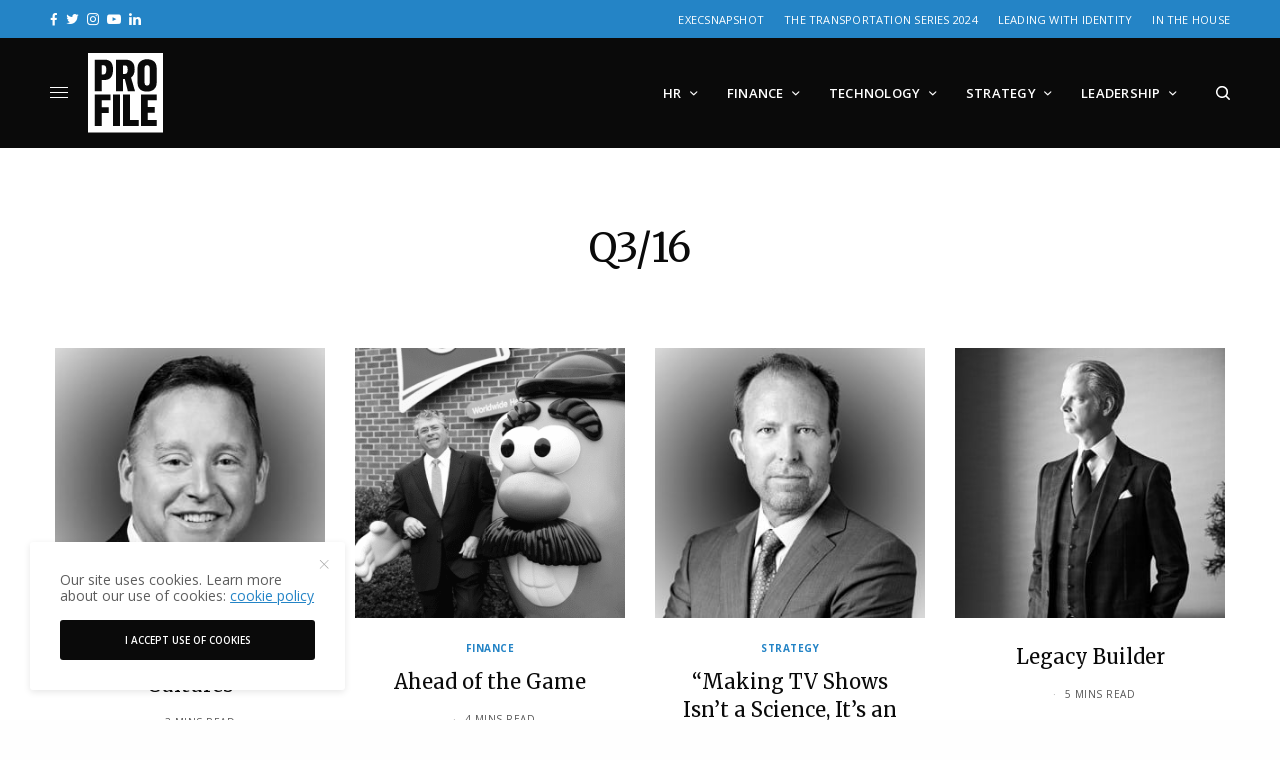

--- FILE ---
content_type: text/html; charset=UTF-8
request_url: https://profilemagazine.com/issue_number/q3-16/
body_size: 17397
content:
<!doctype html>
<html lang="en-US">
<head>
	<meta charset="UTF-8" />
	<meta name="viewport" content="width=device-width, initial-scale=1, maximum-scale=5, viewport-fit=cover">
	<link rel="profile" href="http://gmpg.org/xfn/11">
	<link rel="pingback" href="https://profilemagazine.com/xmlrpc.php">


	<meta name='robots' content='index, follow, max-image-preview:large, max-snippet:-1, max-video-preview:-1' />
	<style>img:is([sizes="auto" i], [sizes^="auto," i]) { contain-intrinsic-size: 3000px 1500px }</style>
	
	<!-- This site is optimized with the Yoast SEO plugin v26.0 - https://yoast.com/wordpress/plugins/seo/ -->
	<title>Q3/16 Archives - Profile</title>
	<link rel="canonical" href="https://profilemagazine.com/issue_number/q3-16/" />
	<link rel="next" href="https://profilemagazine.com/issue_number/q3-16/page/2/" />
	<meta property="og:locale" content="en_US" />
	<meta property="og:type" content="article" />
	<meta property="og:title" content="Q3/16 Archives - Profile" />
	<meta property="og:url" content="https://profilemagazine.com/issue_number/q3-16/" />
	<meta property="og:site_name" content="Profile" />
	<meta name="twitter:card" content="summary_large_image" />
	<script type="application/ld+json" class="yoast-schema-graph">{"@context":"https://schema.org","@graph":[{"@type":"CollectionPage","@id":"https://profilemagazine.com/issue_number/q3-16/","url":"https://profilemagazine.com/issue_number/q3-16/","name":"Q3/16 Archives - Profile","isPartOf":{"@id":"https://profilemagazine.com/#website"},"primaryImageOfPage":{"@id":"https://profilemagazine.com/issue_number/q3-16/#primaryimage"},"image":{"@id":"https://profilemagazine.com/issue_number/q3-16/#primaryimage"},"thumbnailUrl":"https://profilemagazine.com/wp-content/uploads/2016/04/john-lunny-fairpoint-communications.jpg","breadcrumb":{"@id":"https://profilemagazine.com/issue_number/q3-16/#breadcrumb"},"inLanguage":"en-US"},{"@type":"ImageObject","inLanguage":"en-US","@id":"https://profilemagazine.com/issue_number/q3-16/#primaryimage","url":"https://profilemagazine.com/wp-content/uploads/2016/04/john-lunny-fairpoint-communications.jpg","contentUrl":"https://profilemagazine.com/wp-content/uploads/2016/04/john-lunny-fairpoint-communications.jpg","width":500,"height":500,"caption":"John Lunny, FairPoint Communications"},{"@type":"BreadcrumbList","@id":"https://profilemagazine.com/issue_number/q3-16/#breadcrumb","itemListElement":[{"@type":"ListItem","position":1,"name":"Home","item":"https://profilemagazine.com/"},{"@type":"ListItem","position":2,"name":"Q3/16"}]},{"@type":"WebSite","@id":"https://profilemagazine.com/#website","url":"https://profilemagazine.com/","name":"Profile","description":"A digital and print publication sharing the human stories behind every business challenge and success","potentialAction":[{"@type":"SearchAction","target":{"@type":"EntryPoint","urlTemplate":"https://profilemagazine.com/?s={search_term_string}"},"query-input":{"@type":"PropertyValueSpecification","valueRequired":true,"valueName":"search_term_string"}}],"inLanguage":"en-US"}]}</script>
	<!-- / Yoast SEO plugin. -->


<link rel='dns-prefetch' href='//fonts.googleapis.com' />
<link rel="alternate" type="application/rss+xml" title="Profile &raquo; Feed" href="https://profilemagazine.com/feed/" />
<link rel="alternate" type="application/rss+xml" title="Profile &raquo; Comments Feed" href="https://profilemagazine.com/comments/feed/" />
<link rel="preconnect" href="//fonts.gstatic.com/" crossorigin><link rel="alternate" type="application/rss+xml" title="Profile &raquo; Q3/16 Issue Number Feed" href="https://profilemagazine.com/issue_number/q3-16/feed/" />
<style id='classic-theme-styles-inline-css' type='text/css'>
/*! This file is auto-generated */
.wp-block-button__link{color:#fff;background-color:#32373c;border-radius:9999px;box-shadow:none;text-decoration:none;padding:calc(.667em + 2px) calc(1.333em + 2px);font-size:1.125em}.wp-block-file__button{background:#32373c;color:#fff;text-decoration:none}
</style>
<style id='global-styles-inline-css' type='text/css'>
:root{--wp--preset--aspect-ratio--square: 1;--wp--preset--aspect-ratio--4-3: 4/3;--wp--preset--aspect-ratio--3-4: 3/4;--wp--preset--aspect-ratio--3-2: 3/2;--wp--preset--aspect-ratio--2-3: 2/3;--wp--preset--aspect-ratio--16-9: 16/9;--wp--preset--aspect-ratio--9-16: 9/16;--wp--preset--color--black: #000000;--wp--preset--color--cyan-bluish-gray: #abb8c3;--wp--preset--color--white: #ffffff;--wp--preset--color--pale-pink: #f78da7;--wp--preset--color--vivid-red: #cf2e2e;--wp--preset--color--luminous-vivid-orange: #ff6900;--wp--preset--color--luminous-vivid-amber: #fcb900;--wp--preset--color--light-green-cyan: #7bdcb5;--wp--preset--color--vivid-green-cyan: #00d084;--wp--preset--color--pale-cyan-blue: #8ed1fc;--wp--preset--color--vivid-cyan-blue: #0693e3;--wp--preset--color--vivid-purple: #9b51e0;--wp--preset--color--thb-accent: #2484c6;--wp--preset--gradient--vivid-cyan-blue-to-vivid-purple: linear-gradient(135deg,rgba(6,147,227,1) 0%,rgb(155,81,224) 100%);--wp--preset--gradient--light-green-cyan-to-vivid-green-cyan: linear-gradient(135deg,rgb(122,220,180) 0%,rgb(0,208,130) 100%);--wp--preset--gradient--luminous-vivid-amber-to-luminous-vivid-orange: linear-gradient(135deg,rgba(252,185,0,1) 0%,rgba(255,105,0,1) 100%);--wp--preset--gradient--luminous-vivid-orange-to-vivid-red: linear-gradient(135deg,rgba(255,105,0,1) 0%,rgb(207,46,46) 100%);--wp--preset--gradient--very-light-gray-to-cyan-bluish-gray: linear-gradient(135deg,rgb(238,238,238) 0%,rgb(169,184,195) 100%);--wp--preset--gradient--cool-to-warm-spectrum: linear-gradient(135deg,rgb(74,234,220) 0%,rgb(151,120,209) 20%,rgb(207,42,186) 40%,rgb(238,44,130) 60%,rgb(251,105,98) 80%,rgb(254,248,76) 100%);--wp--preset--gradient--blush-light-purple: linear-gradient(135deg,rgb(255,206,236) 0%,rgb(152,150,240) 100%);--wp--preset--gradient--blush-bordeaux: linear-gradient(135deg,rgb(254,205,165) 0%,rgb(254,45,45) 50%,rgb(107,0,62) 100%);--wp--preset--gradient--luminous-dusk: linear-gradient(135deg,rgb(255,203,112) 0%,rgb(199,81,192) 50%,rgb(65,88,208) 100%);--wp--preset--gradient--pale-ocean: linear-gradient(135deg,rgb(255,245,203) 0%,rgb(182,227,212) 50%,rgb(51,167,181) 100%);--wp--preset--gradient--electric-grass: linear-gradient(135deg,rgb(202,248,128) 0%,rgb(113,206,126) 100%);--wp--preset--gradient--midnight: linear-gradient(135deg,rgb(2,3,129) 0%,rgb(40,116,252) 100%);--wp--preset--font-size--small: 13px;--wp--preset--font-size--medium: 20px;--wp--preset--font-size--large: 36px;--wp--preset--font-size--x-large: 42px;--wp--preset--spacing--20: 0.44rem;--wp--preset--spacing--30: 0.67rem;--wp--preset--spacing--40: 1rem;--wp--preset--spacing--50: 1.5rem;--wp--preset--spacing--60: 2.25rem;--wp--preset--spacing--70: 3.38rem;--wp--preset--spacing--80: 5.06rem;--wp--preset--shadow--natural: 6px 6px 9px rgba(0, 0, 0, 0.2);--wp--preset--shadow--deep: 12px 12px 50px rgba(0, 0, 0, 0.4);--wp--preset--shadow--sharp: 6px 6px 0px rgba(0, 0, 0, 0.2);--wp--preset--shadow--outlined: 6px 6px 0px -3px rgba(255, 255, 255, 1), 6px 6px rgba(0, 0, 0, 1);--wp--preset--shadow--crisp: 6px 6px 0px rgba(0, 0, 0, 1);}:where(.is-layout-flex){gap: 0.5em;}:where(.is-layout-grid){gap: 0.5em;}body .is-layout-flex{display: flex;}.is-layout-flex{flex-wrap: wrap;align-items: center;}.is-layout-flex > :is(*, div){margin: 0;}body .is-layout-grid{display: grid;}.is-layout-grid > :is(*, div){margin: 0;}:where(.wp-block-columns.is-layout-flex){gap: 2em;}:where(.wp-block-columns.is-layout-grid){gap: 2em;}:where(.wp-block-post-template.is-layout-flex){gap: 1.25em;}:where(.wp-block-post-template.is-layout-grid){gap: 1.25em;}.has-black-color{color: var(--wp--preset--color--black) !important;}.has-cyan-bluish-gray-color{color: var(--wp--preset--color--cyan-bluish-gray) !important;}.has-white-color{color: var(--wp--preset--color--white) !important;}.has-pale-pink-color{color: var(--wp--preset--color--pale-pink) !important;}.has-vivid-red-color{color: var(--wp--preset--color--vivid-red) !important;}.has-luminous-vivid-orange-color{color: var(--wp--preset--color--luminous-vivid-orange) !important;}.has-luminous-vivid-amber-color{color: var(--wp--preset--color--luminous-vivid-amber) !important;}.has-light-green-cyan-color{color: var(--wp--preset--color--light-green-cyan) !important;}.has-vivid-green-cyan-color{color: var(--wp--preset--color--vivid-green-cyan) !important;}.has-pale-cyan-blue-color{color: var(--wp--preset--color--pale-cyan-blue) !important;}.has-vivid-cyan-blue-color{color: var(--wp--preset--color--vivid-cyan-blue) !important;}.has-vivid-purple-color{color: var(--wp--preset--color--vivid-purple) !important;}.has-black-background-color{background-color: var(--wp--preset--color--black) !important;}.has-cyan-bluish-gray-background-color{background-color: var(--wp--preset--color--cyan-bluish-gray) !important;}.has-white-background-color{background-color: var(--wp--preset--color--white) !important;}.has-pale-pink-background-color{background-color: var(--wp--preset--color--pale-pink) !important;}.has-vivid-red-background-color{background-color: var(--wp--preset--color--vivid-red) !important;}.has-luminous-vivid-orange-background-color{background-color: var(--wp--preset--color--luminous-vivid-orange) !important;}.has-luminous-vivid-amber-background-color{background-color: var(--wp--preset--color--luminous-vivid-amber) !important;}.has-light-green-cyan-background-color{background-color: var(--wp--preset--color--light-green-cyan) !important;}.has-vivid-green-cyan-background-color{background-color: var(--wp--preset--color--vivid-green-cyan) !important;}.has-pale-cyan-blue-background-color{background-color: var(--wp--preset--color--pale-cyan-blue) !important;}.has-vivid-cyan-blue-background-color{background-color: var(--wp--preset--color--vivid-cyan-blue) !important;}.has-vivid-purple-background-color{background-color: var(--wp--preset--color--vivid-purple) !important;}.has-black-border-color{border-color: var(--wp--preset--color--black) !important;}.has-cyan-bluish-gray-border-color{border-color: var(--wp--preset--color--cyan-bluish-gray) !important;}.has-white-border-color{border-color: var(--wp--preset--color--white) !important;}.has-pale-pink-border-color{border-color: var(--wp--preset--color--pale-pink) !important;}.has-vivid-red-border-color{border-color: var(--wp--preset--color--vivid-red) !important;}.has-luminous-vivid-orange-border-color{border-color: var(--wp--preset--color--luminous-vivid-orange) !important;}.has-luminous-vivid-amber-border-color{border-color: var(--wp--preset--color--luminous-vivid-amber) !important;}.has-light-green-cyan-border-color{border-color: var(--wp--preset--color--light-green-cyan) !important;}.has-vivid-green-cyan-border-color{border-color: var(--wp--preset--color--vivid-green-cyan) !important;}.has-pale-cyan-blue-border-color{border-color: var(--wp--preset--color--pale-cyan-blue) !important;}.has-vivid-cyan-blue-border-color{border-color: var(--wp--preset--color--vivid-cyan-blue) !important;}.has-vivid-purple-border-color{border-color: var(--wp--preset--color--vivid-purple) !important;}.has-vivid-cyan-blue-to-vivid-purple-gradient-background{background: var(--wp--preset--gradient--vivid-cyan-blue-to-vivid-purple) !important;}.has-light-green-cyan-to-vivid-green-cyan-gradient-background{background: var(--wp--preset--gradient--light-green-cyan-to-vivid-green-cyan) !important;}.has-luminous-vivid-amber-to-luminous-vivid-orange-gradient-background{background: var(--wp--preset--gradient--luminous-vivid-amber-to-luminous-vivid-orange) !important;}.has-luminous-vivid-orange-to-vivid-red-gradient-background{background: var(--wp--preset--gradient--luminous-vivid-orange-to-vivid-red) !important;}.has-very-light-gray-to-cyan-bluish-gray-gradient-background{background: var(--wp--preset--gradient--very-light-gray-to-cyan-bluish-gray) !important;}.has-cool-to-warm-spectrum-gradient-background{background: var(--wp--preset--gradient--cool-to-warm-spectrum) !important;}.has-blush-light-purple-gradient-background{background: var(--wp--preset--gradient--blush-light-purple) !important;}.has-blush-bordeaux-gradient-background{background: var(--wp--preset--gradient--blush-bordeaux) !important;}.has-luminous-dusk-gradient-background{background: var(--wp--preset--gradient--luminous-dusk) !important;}.has-pale-ocean-gradient-background{background: var(--wp--preset--gradient--pale-ocean) !important;}.has-electric-grass-gradient-background{background: var(--wp--preset--gradient--electric-grass) !important;}.has-midnight-gradient-background{background: var(--wp--preset--gradient--midnight) !important;}.has-small-font-size{font-size: var(--wp--preset--font-size--small) !important;}.has-medium-font-size{font-size: var(--wp--preset--font-size--medium) !important;}.has-large-font-size{font-size: var(--wp--preset--font-size--large) !important;}.has-x-large-font-size{font-size: var(--wp--preset--font-size--x-large) !important;}
:where(.wp-block-post-template.is-layout-flex){gap: 1.25em;}:where(.wp-block-post-template.is-layout-grid){gap: 1.25em;}
:where(.wp-block-columns.is-layout-flex){gap: 2em;}:where(.wp-block-columns.is-layout-grid){gap: 2em;}
:root :where(.wp-block-pullquote){font-size: 1.5em;line-height: 1.6;}
</style>
<style id='dominant-color-styles-inline-css' type='text/css'>
img[data-dominant-color]:not(.has-transparency) { background-color: var(--dominant-color); }
</style>
<link rel='stylesheet' id='wpo_min-header-0-css' href='https://profilemagazine.com/wp-content/cache/wpo-minify/1755621792/assets/wpo-minify-header-ed9928a8.min.css' type='text/css' media='all' />
<script type="text/javascript" src="https://profilemagazine.com/wp-content/cache/wpo-minify/1755621792/assets/wpo-minify-header-7ab10e33.min.js" id="wpo_min-header-0-js"></script>
<script></script><link rel="https://api.w.org/" href="https://profilemagazine.com/wp-json/" /><link rel="alternate" title="JSON" type="application/json" href="https://profilemagazine.com/wp-json/wp/v2/issue_number/314" /><link rel="EditURI" type="application/rsd+xml" title="RSD" href="https://profilemagazine.com/xmlrpc.php?rsd" />
<meta name="generator" content="WordPress 6.8.3" />
<!-- Google Tag Manager -->
<script>(function(w,d,s,l,i){w[l]=w[l]||[];w[l].push({'gtm.start':
new Date().getTime(),event:'gtm.js'});var f=d.getElementsByTagName(s)[0],
j=d.createElement(s),dl=l!='dataLayer'?'&l='+l:'';j.async=true;j.src=
'https://www.googletagmanager.com/gtm.js?id='+i+dl;f.parentNode.insertBefore(j,f);
})(window,document,'script','dataLayer','GTM-T4KQDH');</script>
<!-- End Google Tag Manager -->
<!-- Facebook Pixel Code -->
<script>
  !function(f,b,e,v,n,t,s)
  {if(f.fbq)return;n=f.fbq=function(){n.callMethod?
  n.callMethod.apply(n,arguments):n.queue.push(arguments)};
  if(!f._fbq)f._fbq=n;n.push=n;n.loaded=!0;n.version='2.0';
  n.queue=[];t=b.createElement(e);t.async=!0;
  t.src=v;s=b.getElementsByTagName(e)[0];
  s.parentNode.insertBefore(t,s)}(window, document,'script',
  'https://connect.facebook.net/en_US/fbevents.js');
  fbq('init', '157274018285230');
  fbq('track', 'PageView');
</script>
<noscript><img height="1" width="1" style="display:none"
  src="https://www.facebook.com/tr?id=157274018285230&ev=PageView&noscript=1"
/></noscript>
<!-- End Facebook Pixel Code -->

<!-- Google tag (gtag.js) -->
<script async src="https://www.googletagmanager.com/gtag/js?id=G-E1NNFGDD97"></script>
<script>
  window.dataLayer = window.dataLayer || [];
  function gtag(){dataLayer.push(arguments);}
  gtag('js', new Date());

  gtag('config', 'G-E1NNFGDD97');
</script>

<meta name="generator" content="auto-sizes 1.7.0">
<meta name="generator" content="dominant-color-images 1.2.0">
<meta name="generator" content="performance-lab 4.0.0; plugins: auto-sizes, dominant-color-images, embed-optimizer, image-prioritizer, speculation-rules, web-worker-offloading">
<link href="https://trinitymedia.ai/" rel="preconnect" crossorigin="anonymous" />
<link href="https://vd.trinitymedia.ai/" rel="preconnect" crossorigin="anonymous" />
<meta name="generator" content="web-worker-offloading 0.2.0">
<meta name="generator" content="speculation-rules 1.6.0">
<meta name="generator" content="optimization-detective 1.0.0-beta3">
<meta name="generator" content="embed-optimizer 1.0.0-beta2">
<meta name="generator" content="image-prioritizer 1.0.0-beta2">
<style type="text/css">
body.custom-background #wrapper div[role="main"] { background-color: #ffffff; }
</style>
	            <script>
                var googletag = googletag || {};googletag.cmd = googletag.cmd || [];
                (function(){ var gads = document.createElement('script');
                    gads.async = true; gads.type = 'text/javascript';
                    var useSSL = 'https:' == document.location.protocol;
                    gads.src = (useSSL ? 'https:' : 'http:') + '//www.googletagservices.com/tag/js/gpt.js';
                    var node = document.getElementsByTagName('script')[0];
                    node.parentNode.insertBefore(gads, node);
                })();
                
                function isMobileDevice() { if(/(android|bb\d+|meego).+mobile|avantgo|bada\/|blackberry|blazer|compal|elaine|fennec|hiptop|iemobile|ip(hone|od)|ipad|iris|kindle|Android|Silk|lge |maemo|midp|mmp|netfront|opera m(ob|in)i|palm( os)?|phone|p(ixi|re)\/|plucker|pocket|psp|series(4|6)0|symbian|treo|up\.(browser|link)|vodafone|wap|windows (ce|phone)|xda|xiino/i.test(navigator.userAgent) || /1207|6310|6590|3gso|4thp|50[1-6]i|770s|802s|a wa|abac|ac(er|oo|s\-)|ai(ko|rn)|al(av|ca|co)|amoi|an(ex|ny|yw)|aptu|ar(ch|go)|as(te|us)|attw|au(di|\-m|r |s )|avan|be(ck|ll|nq)|bi(lb|rd)|bl(ac|az)|br(e|v)w|bumb|bw\-(n|u)|c55\/|capi|ccwa|cdm\-|cell|chtm|cldc|cmd\-|co(mp|nd)|craw|da(it|ll|ng)|dbte|dc\-s|devi|dica|dmob|do(c|p)o|ds(12|\-d)|el(49|ai)|em(l2|ul)|er(ic|k0)|esl8|ez([4-7]0|os|wa|ze)|fetc|fly(\-|_)|g1 u|g560|gene|gf\-5|g\-mo|go(\.w|od)|gr(ad|un)|haie|hcit|hd\-(m|p|t)|hei\-|hi(pt|ta)|hp( i|ip)|hs\-c|ht(c(\-| |_|a|g|p|s|t)|tp)|hu(aw|tc)|i\-(20|go|ma)|i230|iac( |\-|\/)|ibro|idea|ig01|ikom|im1k|inno|ipaq|iris|ja(t|v)a|jbro|jemu|jigs|kddi|keji|kgt( |\/)|klon|kpt |kwc\-|kyo(c|k)|le(no|xi)|lg( g|\/(k|l|u)|50|54|\-[a-w])|libw|lynx|m1\-w|m3ga|m50\/|ma(te|ui|xo)|mc(01|21|ca)|m\-cr|me(rc|ri)|mi(o8|oa|ts)|mmef|mo(01|02|bi|de|do|t(\-| |o|v)|zz)|mt(50|p1|v )|mwbp|mywa|n10[0-2]|n20[2-3]|n30(0|2)|n50(0|2|5)|n7(0(0|1)|10)|ne((c|m)\-|on|tf|wf|wg|wt)|nok(6|i)|nzph|o2im|op(ti|wv)|oran|owg1|p800|pan(a|d|t)|pdxg|pg(13|\-([1-8]|c))|phil|pire|pl(ay|uc)|pn\-2|po(ck|rt|se)|prox|psio|pt\-g|qa\-a|qc(07|12|21|32|60|\-[2-7]|i\-)|qtek|r380|r600|raks|rim9|ro(ve|zo)|s55\/|sa(ge|ma|mm|ms|ny|va)|sc(01|h\-|oo|p\-)|sdk\/|se(c(\-|0|1)|47|mc|nd|ri)|sgh\-|shar|sie(\-|m)|sk\-0|sl(45|id)|sm(al|ar|b3|it|t5)|so(ft|ny)|sp(01|h\-|v\-|v )|sy(01|mb)|t2(18|50)|t6(00|10|18)|ta(gt|lk)|tcl\-|tdg\-|tel(i|m)|tim\-|t\-mo|to(pl|sh)|ts(70|m\-|m3|m5)|tx\-9|up(\.b|g1|si)|utst|v400|v750|veri|vi(rg|te)|vk(40|5[0-3]|\-v)|vm40|voda|vulc|vx(52|53|60|61|70|80|81|83|85|98)|w3c(\-| )|webc|whit|wi(g |nc|nw)|wmlb|wonu|x700|yas\-|your|zeto|zte\-/i.test(navigator.userAgent.substr(0,4))) return true;};
                  googletag.cmd.push(function() {
                                                                        gtag('event', 'page_view', {'sponsored': 'No'});
                            if (isMobileDevice()) {
                                googletag.defineSlot('/3904334/gm_profilemagazine/article_top', [[300, 100], [320, 100], [300, 50], [320, 50]], 'div-gpt-ad-1696408362011-0').addService(googletag.pubads());
                                googletag.defineSlot('/3904334/gm_profilemagazine/article_footer', [[300, 100], [320, 100], [300, 50], [320, 50]], 'div-gpt-ad-1696408362011-30').addService(googletag.pubads());
                                                            } else {
                                googletag.defineSlot('/3904334/gm_profilemagazine/article_top', [[980, 90], [970, 90], [728, 90]], 'div-gpt-ad-1696408362011-0').addService(googletag.pubads());
                                googletag.defineSlot('/3904334/gm_profilemagazine/article_footer', [[980, 90], [980, 120], [970, 90], [970, 250], [980, 250], [728, 90]], 'div-gpt-ad-1696408362011-30').addService(googletag.pubads());
                                                            }
                                            
                    googletag.pubads().enableSingleRequest();
                    googletag.pubads().setTargeting('gm_slug', '/issue_number/q3-16/').setTargeting('gm_post_id','').setTargeting('gm_branded', '0');
                    googletag.pubads().enableLazyLoad({
                        fetchMarginPercent: 500,
                        renderMarginPercent: 100,
                        mobileScaling: 2.0  
                    });
                    googletag.pubads().collapseEmptyDivs();
                    googletag.enableServices();
                  });
            </script>
          <link rel="icon" href="https://profilemagazine.com/wp-content/uploads/2015/12/cropped-profile-favicon-1-32x32.png" sizes="32x32" />
<link rel="icon" href="https://profilemagazine.com/wp-content/uploads/2015/12/cropped-profile-favicon-1-192x192.png" sizes="192x192" />
<link rel="apple-touch-icon" href="https://profilemagazine.com/wp-content/uploads/2015/12/cropped-profile-favicon-1-180x180.png" />
<meta name="msapplication-TileImage" content="https://profilemagazine.com/wp-content/uploads/2015/12/cropped-profile-favicon-1-270x270.png" />
		<style type="text/css" id="wp-custom-css">
			/* Hubspot Forms Customizations */
/* Main */
.hs-form-field input[type=text], .hs-form-field input[type=email], .hs-form-field input[type=phone], .hs-form-field input[type=number], .hs-form-field input[type=tel], .hs-form-field input[type=date], .hs-form-field textarea{
	width: 100%;
}

/* Specific */
.custom-newsletter-embed .hs-form,
.hs-form.custom-newsletter-embed{
    width: 90%;
    display: grid;
    align-items: center;
	grid-template-columns: 1fr 130px;
    grid-gap: 20px;
}
.custom-newsletter-embed .hs-form-field>label{
	display: none;
}
.custom-newsletter-embed .hs-input{
	width: 100%;
	min-width: 280px;
}
.custom-newsletter-embed input{
    margin: 0;
}
@media(max-width: 767px){
	.custom-newsletter-embed .hs-form,
	.hs-form.custom-newsletter-embed{
		grid-template-columns: 100%;
		width: 100%;
		text-align: center;
	}
}		</style>
		<noscript><style> .wpb_animate_when_almost_visible { opacity: 1; }</style></noscript>	
</head>
<body class="archive tax-issue_number term-q3-16 term-314 wp-theme-theissue wp-child-theme-theissue-child fixed-header-off fixed-header-scroll-off thb-dropdown-color-light right-click-off thb-borders-off thb-pinit-off thb-boxed-off thb-dark-mode-off thb-capitalize-off thb-parallax-on thb-single-product-ajax-on thb-article-sidebar-mobile-off wpb-js-composer js-comp-ver-8.2 vc_responsive">


<!-- Start Wrapper -->
<div id="wrapper" class="thb-page-transition-off">
				<div class="ad-top" id="div-gpt-ad-1696408362011-0">
				<script>googletag.cmd.push(function() { googletag.display('div-gpt-ad-1696408362011-0'); });</script>
			</div>
						<div class="subheader style1 dark subheader-mobile-off subheader-full-width-on">
	<div class="row subheader-row">
		<div class="small-12 medium-6 columns subheader-leftside">
				<div class="thb-social-links-container thb-social-horizontal mono-icons-horizontal">
				<div class="thb-social-link-wrap">
			<a href="https://facebook.com/profilemagazineofficial" target="_blank" class="thb-social-link social-link-facebook" rel="noreferrer">
				<div class="thb-social-label-container">
					<div class="thb-social-icon-container"><i class="thb-icon-facebook"></i></div>
											<div class="thb-social-label">Facebook</div>				</div>
									<div class="thb-social-count">
						Data not found. Please check your user ID.					</div>
							</a>
		</div>
				<div class="thb-social-link-wrap">
			<a href="https://twitter.com/Profile_ExecMag" target="_blank" class="thb-social-link social-link-twitter" rel="noreferrer">
				<div class="thb-social-label-container">
					<div class="thb-social-icon-container"><i class="thb-icon-twitter"></i></div>
											<div class="thb-social-label">Twitter</div>				</div>
									<div class="thb-social-count">
						You currently have access to a subset of X API V2 endpoints and limited v1.1 endpoints (e.g. media post, oauth) only. If you need access to this endpoint, you may need a different access level. You can learn more here: https://developer.x.com/en/portal/product					</div>
							</a>
		</div>
				<div class="thb-social-link-wrap">
			<a href="https://instagram.com/profilemagazineofficial" target="_blank" class="thb-social-link social-link-instagram" rel="noreferrer">
				<div class="thb-social-label-container">
					<div class="thb-social-icon-container"><i class="thb-icon-instagram"></i></div>
											<div class="thb-social-label">Instagram</div>				</div>
									<div class="thb-social-count">
						Please check your username.					</div>
							</a>
		</div>
				<div class="thb-social-link-wrap">
			<a href="https://youtube.com/channel/UCM_hzJSZhwjACqIhYRkKQ5g" target="_blank" class="thb-social-link social-link-youtube" rel="noreferrer">
				<div class="thb-social-label-container">
					<div class="thb-social-icon-container"><i class="thb-icon-youtube"></i></div>
											<div class="thb-social-label">Youtube</div>				</div>
									<div class="thb-social-count">
						Method doesn&#039;t allow unregistered callers (callers without established identity). Please use API Key or other form of API consumer identity to call this API.					</div>
							</a>
		</div>
				<div class="thb-social-link-wrap">
			<a href="https://www.linkedin.com/company/profile-mag" target="_blank" class="thb-social-link social-link-linkedin" rel="noreferrer">
				<div class="thb-social-label-container">
					<div class="thb-social-icon-container"><i class="thb-icon-linkedin"></i></div>
											<div class="thb-social-label">Linkedin</div>				</div>
							</a>
		</div>
			</div>
				</div>
		<div class="small-12 medium-6 columns subheader-rightside">
			<ul id="menu-footer-more" class="thb-full-menu"><li id="menu-item-38785" class="menu-item menu-item-type-post_type menu-item-object-page menu-item-38785"><a href="https://profilemagazine.com/execsnapshot/">ExecSnapshot</a></li>
<li id="menu-item-38098" class="menu-item menu-item-type-post_type menu-item-object-page menu-item-38098"><a href="https://profilemagazine.com/the-transportation-series-2024/">The Transportation Series 2024</a></li>
<li id="menu-item-38100" class="menu-item menu-item-type-post_type menu-item-object-page menu-item-38100"><a href="https://profilemagazine.com/come-as-you-are/">Leading with Identity</a></li>
<li id="menu-item-38101" class="menu-item menu-item-type-post_type menu-item-object-page menu-item-38101"><a href="https://profilemagazine.com/in-the-house/">In the House</a></li>
</ul>		</div>
	</div>
</div>
	<div class="mobile-header-holder">
	<header class="header header-mobile header-mobile-style1 dark-header">
	<div class="row">
		<div class="small-3 columns">
			<div class="mobile-toggle-holder">
		<div class="mobile-toggle">
			<span></span><span></span><span></span>
		</div>
	</div>
			</div>
		<div class="small-6 columns">
			<div class="logo-holder mobile-logo-holder">
		<a href="https://profilemagazine.com/" class="logolink" title="Profile">
			<img data-od-unknown-tag data-od-xpath="/HTML/BODY/DIV[@id=&#039;wrapper&#039;]/*[3][self::DIV]/*[1][self::HEADER]/*[1][self::DIV]/*[2][self::DIV]/*[1][self::DIV]/*[1][self::A]/*[1][self::IMG]" src="https://profilemagazine.com/wp-content/uploads/2021/04/profile-logo-v-white.svg" class="logoimg logo-dark" alt="Profile" data-logo-alt="https://profilemagazine.com/wp-content/uploads/2021/04/profile-logo-v-white.svg" />
		</a>
	</div>
			</div>
		<div class="small-3 columns">
			<div class="secondary-area">
				<div class="thb-search-holder">
		<svg version="1.1" class="thb-search-icon" xmlns="http://www.w3.org/2000/svg" xmlns:xlink="http://www.w3.org/1999/xlink" x="0px" y="0px" viewBox="0 0 14 14" enable-background="new 0 0 14 14" xml:space="preserve" width="14" height="14">
		<path d="M13.8,12.7l-3-3c0.8-1,1.3-2.3,1.3-3.8c0-3.3-2.7-6-6.1-6C2.7,0,0,2.7,0,6c0,3.3,2.7,6,6.1,6c1.4,0,2.6-0.5,3.6-1.2l3,3
			c0.1,0.1,0.3,0.2,0.5,0.2c0.2,0,0.4-0.1,0.5-0.2C14.1,13.5,14.1,13,13.8,12.7z M1.5,6c0-2.5,2-4.5,4.5-4.5c2.5,0,4.5,2,4.5,4.5
			c0,2.5-2,4.5-4.5,4.5C3.5,10.5,1.5,8.5,1.5,6z"/>
</svg>
	</div>

		</div>
			</div>
	</div>
	</header>
</div>
			<!-- Start Header -->
		<header class="header style9 thb-main-header dark-header">
	<div class="row">
	<div class="small-12 columns">
		<div class="thb-navbar">
			<div class="mobile-toggle-holder">
		<div class="mobile-toggle">
			<span></span><span></span><span></span>
		</div>
	</div>
				<div class="logo-holder">
		<a href="https://profilemagazine.com/" class="logolink" title="Profile">
			<img data-od-unknown-tag data-od-xpath="/HTML/BODY/DIV[@id=&#039;wrapper&#039;]/*[4][self::HEADER]/*[1][self::DIV]/*[1][self::DIV]/*[1][self::DIV]/*[2][self::DIV]/*[1][self::A]/*[1][self::IMG]" src="https://profilemagazine.com/wp-content/uploads/2021/04/profile-logo-v-white.svg" class="logoimg logo-dark" alt="Profile" data-logo-alt="https://profilemagazine.com/wp-content/uploads/2021/04/profile-logo-v-white.svg" />
		</a>
	</div>
			<!-- Start Full Menu -->
<nav class="full-menu">
	<ul id="menu-main-navigation" class="thb-full-menu thb-standard"><li id="menu-item-36153" class="menu-item menu-item-type-taxonomy menu-item-object-category menu-item-has-children menu-item-36153"><a href="https://profilemagazine.com/category/human-resources/"><span>HR</span></a>


<ul class="sub-menu ">
	<li id="menu-item-36154" class="menu-item menu-item-type-taxonomy menu-item-object-category menu-item-36154"><a href="https://profilemagazine.com/category/human-resources/workplace-culture/"><span>Culture</span></a></li>
	<li id="menu-item-36155" class="menu-item menu-item-type-taxonomy menu-item-object-category menu-item-36155"><a href="https://profilemagazine.com/category/human-resources/diversity-and-inclusion/"><span>DEI</span></a></li>
	<li id="menu-item-36156" class="menu-item menu-item-type-taxonomy menu-item-object-category menu-item-36156"><a href="https://profilemagazine.com/category/human-resources/hiring/"><span>Hiring</span></a></li>
	<li id="menu-item-37897" class="menu-item menu-item-type-taxonomy menu-item-object-category menu-item-37897"><a href="https://profilemagazine.com/category/human-resources/benefits/"><span>Benefits</span></a></li>
</ul>
</li>
<li id="menu-item-37886" class="menu-item menu-item-type-taxonomy menu-item-object-category menu-item-has-children menu-item-37886"><a href="https://profilemagazine.com/category/finance/"><span>Finance</span></a>


<ul class="sub-menu ">
	<li id="menu-item-37887" class="menu-item menu-item-type-taxonomy menu-item-object-category menu-item-37887"><a href="https://profilemagazine.com/category/finance/accounting/"><span>Accounting</span></a></li>
	<li id="menu-item-37888" class="menu-item menu-item-type-taxonomy menu-item-object-category menu-item-37888"><a href="https://profilemagazine.com/category/finance/fintech/"><span>Fintech</span></a></li>
	<li id="menu-item-37889" class="menu-item menu-item-type-taxonomy menu-item-object-category menu-item-37889"><a href="https://profilemagazine.com/category/finance/tax/"><span>Tax</span></a></li>
	<li id="menu-item-37890" class="menu-item menu-item-type-taxonomy menu-item-object-category menu-item-37890"><a href="https://profilemagazine.com/category/finance/treasury/"><span>Treasury</span></a></li>
</ul>
</li>
<li id="menu-item-37878" class="menu-item menu-item-type-taxonomy menu-item-object-category menu-item-has-children menu-item-37878"><a href="https://profilemagazine.com/category/technology/"><span>Technology</span></a>


<ul class="sub-menu ">
	<li id="menu-item-37882" class="menu-item menu-item-type-taxonomy menu-item-object-category menu-item-37882"><a href="https://profilemagazine.com/category/technology/information-technology/"><span>IT</span></a></li>
	<li id="menu-item-37879" class="menu-item menu-item-type-taxonomy menu-item-object-category menu-item-37879"><a href="https://profilemagazine.com/category/technology/ai/"><span>AI</span></a></li>
	<li id="menu-item-37880" class="menu-item menu-item-type-taxonomy menu-item-object-category menu-item-37880"><a href="https://profilemagazine.com/category/technology/cybersecurity/"><span>Cybersecurity</span></a></li>
	<li id="menu-item-37881" class="menu-item menu-item-type-taxonomy menu-item-object-category menu-item-37881"><a href="https://profilemagazine.com/category/technology/data/"><span>Data</span></a></li>
</ul>
</li>
<li id="menu-item-31460" class="menu-item menu-item-type-taxonomy menu-item-object-category menu-item-has-children menu-item-31460"><a href="https://profilemagazine.com/category/strategy/"><span>Strategy</span></a>


<ul class="sub-menu ">
	<li id="menu-item-31467" class="menu-item menu-item-type-taxonomy menu-item-object-category menu-item-31467"><a href="https://profilemagazine.com/category/strategy/company-growth/"><span>Company Growth</span></a></li>
	<li id="menu-item-36161" class="menu-item menu-item-type-taxonomy menu-item-object-category menu-item-36161"><a href="https://profilemagazine.com/category/strategy/innovation/"><span>Innovation</span></a></li>
	<li id="menu-item-37884" class="menu-item menu-item-type-taxonomy menu-item-object-category menu-item-37884"><a href="https://profilemagazine.com/category/strategy/legal/"><span>Legal</span></a></li>
	<li id="menu-item-31570" class="menu-item menu-item-type-taxonomy menu-item-object-category menu-item-31570"><a href="https://profilemagazine.com/category/strategy/mergers-acquisitions/"><span>M&amp;A</span></a></li>
	<li id="menu-item-31569" class="menu-item menu-item-type-taxonomy menu-item-object-category menu-item-31569"><a href="https://profilemagazine.com/category/strategy/global/"><span>Global</span></a></li>
	<li id="menu-item-31571" class="menu-item menu-item-type-taxonomy menu-item-object-category menu-item-31571"><a href="https://profilemagazine.com/category/strategy/sustainability/"><span>Sustainability</span></a></li>
</ul>
</li>
<li id="menu-item-37883" class="menu-item menu-item-type-taxonomy menu-item-object-category menu-item-has-children menu-item-37883"><a href="https://profilemagazine.com/category/leadership/"><span>Leadership</span></a>


<ul class="sub-menu ">
	<li id="menu-item-31669" class="menu-item menu-item-type-post_type menu-item-object-page menu-item-31669"><a href="https://profilemagazine.com/opinions/"><span>Opinions</span></a></li>
</ul>
</li>
</ul></nav>
<!-- End Full Menu -->
			<div class="secondary-area">
				<div class="thb-search-holder">
		<svg version="1.1" class="thb-search-icon" xmlns="http://www.w3.org/2000/svg" xmlns:xlink="http://www.w3.org/1999/xlink" x="0px" y="0px" viewBox="0 0 14 14" enable-background="new 0 0 14 14" xml:space="preserve" width="14" height="14">
		<path d="M13.8,12.7l-3-3c0.8-1,1.3-2.3,1.3-3.8c0-3.3-2.7-6-6.1-6C2.7,0,0,2.7,0,6c0,3.3,2.7,6,6.1,6c1.4,0,2.6-0.5,3.6-1.2l3,3
			c0.1,0.1,0.3,0.2,0.5,0.2c0.2,0,0.4-0.1,0.5-0.2C14.1,13.5,14.1,13,13.8,12.7z M1.5,6c0-2.5,2-4.5,4.5-4.5c2.5,0,4.5,2,4.5,4.5
			c0,2.5-2,4.5-4.5,4.5C3.5,10.5,1.5,8.5,1.5,6z"/>
</svg>
	</div>

		</div>
			</div>
	</div>
	</div>
</header>
		<!-- End Header -->
			<div role="main">
<div class="row">
	<div class="small-12 columns">
	<div class="archive-title search-title">
		<div class="row align-center">
		<div class="small-12 medium-8 large-5 columns">
		<h1>Q3/16</h1>
						</div>
		</div>
	</div>
	</div>
</div>
<div class="row archive-pagination-container" data-pagination-style="style2">
		<div class="small-12 medium-6 large-3 columns">
			<div class="post style1 center-contents post-13750 type-post status-publish format-standard has-post-thumbnail hentry category-workplace-culture issue_number-q3-16 department-culture article_author-jeff-silver">
	<figure class="post-gallery">
				<a href="https://profilemagazine.com/2016/fairpoint-communications-2/" title="Open article: The Benefits  of Blended Cultures"><img loading="lazy" width="500" height="500" src="[data-uri]" class="attachment-full size-full thb-lazyload lazyload wp-post-image" alt="John Lunny, FairPoint Communications" decoding="async" loading="lazy" sizes="auto, (max-width: 500px) 100vw, 500px" data-src="https://profilemagazine.com/wp-content/uploads/2016/04/john-lunny-fairpoint-communications.jpg" data-sizes="auto" data-srcset="https://profilemagazine.com/wp-content/uploads/2016/04/john-lunny-fairpoint-communications.jpg 500w, https://profilemagazine.com/wp-content/uploads/2016/04/john-lunny-fairpoint-communications-150x150.jpg 150w, https://profilemagazine.com/wp-content/uploads/2016/04/john-lunny-fairpoint-communications-300x300.jpg 300w, https://profilemagazine.com/wp-content/uploads/2016/04/john-lunny-fairpoint-communications-400x400.jpg 400w, https://profilemagazine.com/wp-content/uploads/2016/04/john-lunny-fairpoint-communications-460x460.jpg 460w" /></a>
	</figure>
			<aside class="post-category ">
					</aside>
			<div class="post-title"><h5><a href="https://profilemagazine.com/2016/fairpoint-communications-2/" title="The Benefits  of Blended Cultures"><span>The Benefits  of Blended Cultures</span></a></h5></div>						<aside class="thb-post-bottom">
						<ul>
								<li class="post-date"></li>
												<li class="post-read">3 mins Read</li>
											</ul>
		</aside>
		</div>
	</div>
				<div class="small-12 medium-6 large-3 columns">
			<div class="post style1 center-contents post-13599 type-post status-publish format-standard has-post-thumbnail hentry category-finance category-strategy tag-finance issue_number-q3-16 department-talent article_author-sarah-kollmorgen">
	<figure class="post-gallery">
				<a href="https://profilemagazine.com/2016/hasbro/" title="Open article: Ahead  of the Game"><img loading="lazy" width="500" height="500" src="[data-uri]" class="attachment-full size-full thb-lazyload lazyload wp-post-image" alt="Martin Trueb, Hasbro" decoding="async" loading="lazy" sizes="auto, (max-width: 500px) 100vw, 500px" data-src="https://profilemagazine.com/wp-content/uploads/2016/04/martin-trueb-hasbro.png" data-sizes="auto" data-srcset="https://profilemagazine.com/wp-content/uploads/2016/04/martin-trueb-hasbro.png 500w, https://profilemagazine.com/wp-content/uploads/2016/04/martin-trueb-hasbro-150x150.png 150w, https://profilemagazine.com/wp-content/uploads/2016/04/martin-trueb-hasbro-300x300.png 300w, https://profilemagazine.com/wp-content/uploads/2016/04/martin-trueb-hasbro-400x400.png 400w, https://profilemagazine.com/wp-content/uploads/2016/04/martin-trueb-hasbro-460x460.png 460w" /></a>
	</figure>
			<aside class="post-category ">
					<a href="https://profilemagazine.com/category/finance/" rel="category tag">Finance</a>
			</aside>
			<div class="post-title"><h5><a href="https://profilemagazine.com/2016/hasbro/" title="Ahead  of the Game"><span>Ahead  of the Game</span></a></h5></div>						<aside class="thb-post-bottom">
						<ul>
								<li class="post-date"></li>
												<li class="post-read">4 mins Read</li>
											</ul>
		</aside>
		</div>
	</div>
				<div class="small-12 medium-6 large-3 columns">
			<div class="post style1 center-contents post-13720 type-post status-publish format-standard has-post-thumbnail hentry category-strategy issue_number-q3-16 department-company article_author-zach-baliva">
	<figure class="post-gallery">
				<a href="https://profilemagazine.com/2016/twentieth-century-fox-television/" title="Open article: “Making TV Shows Isn’t a Science, It’s an Art”"><img loading="lazy" width="500" height="500" src="[data-uri]" class="attachment-full size-full thb-lazyload lazyload wp-post-image" alt="Bob Barron, Fox" decoding="async" loading="lazy" sizes="auto, (max-width: 500px) 100vw, 500px" data-src="https://profilemagazine.com/wp-content/uploads/2016/04/bob-barron-fox.jpg" data-sizes="auto" data-srcset="https://profilemagazine.com/wp-content/uploads/2016/04/bob-barron-fox.jpg 500w, https://profilemagazine.com/wp-content/uploads/2016/04/bob-barron-fox-150x150.jpg 150w, https://profilemagazine.com/wp-content/uploads/2016/04/bob-barron-fox-300x300.jpg 300w, https://profilemagazine.com/wp-content/uploads/2016/04/bob-barron-fox-400x400.jpg 400w, https://profilemagazine.com/wp-content/uploads/2016/04/bob-barron-fox-460x460.jpg 460w" /></a>
	</figure>
			<aside class="post-category ">
					<a href="https://profilemagazine.com/category/strategy/" rel="category tag">Strategy</a>
			</aside>
			<div class="post-title"><h5><a href="https://profilemagazine.com/2016/twentieth-century-fox-television/" title="“Making TV Shows Isn’t a Science, It’s an Art”"><span>“Making TV Shows Isn’t a Science, It’s an Art”</span></a></h5></div>						<aside class="thb-post-bottom">
						<ul>
								<li class="post-date"></li>
												<li class="post-read">4 mins Read</li>
											</ul>
		</aside>
		</div>
	</div>
				<div class="small-12 medium-6 large-3 columns">
			<div class="post style1 center-contents post-13746 type-post status-publish format-standard has-post-thumbnail hentry category-workplace-culture issue_number-q3-16 department-culture article_author-peter-fabris">
	<figure class="post-gallery">
				<a href="https://profilemagazine.com/2016/kiewit/" title="Open article: Legacy Builder"><img loading="lazy" width="500" height="500" src="[data-uri]" class="attachment-full size-full thb-lazyload lazyload wp-post-image" alt="David Hecker, Kiewit" decoding="async" loading="lazy" sizes="auto, (max-width: 500px) 100vw, 500px" data-src="https://profilemagazine.com/wp-content/uploads/2016/04/david-hecker-keiwit.jpg" data-sizes="auto" data-srcset="https://profilemagazine.com/wp-content/uploads/2016/04/david-hecker-keiwit.jpg 500w, https://profilemagazine.com/wp-content/uploads/2016/04/david-hecker-keiwit-150x150.jpg 150w, https://profilemagazine.com/wp-content/uploads/2016/04/david-hecker-keiwit-300x300.jpg 300w, https://profilemagazine.com/wp-content/uploads/2016/04/david-hecker-keiwit-400x400.jpg 400w, https://profilemagazine.com/wp-content/uploads/2016/04/david-hecker-keiwit-460x460.jpg 460w" /></a>
	</figure>
			<aside class="post-category ">
					</aside>
			<div class="post-title"><h5><a href="https://profilemagazine.com/2016/kiewit/" title="Legacy Builder"><span>Legacy Builder</span></a></h5></div>						<aside class="thb-post-bottom">
						<ul>
								<li class="post-date"></li>
												<li class="post-read">5 mins Read</li>
											</ul>
		</aside>
		</div>
	</div>
				<div class="small-12 medium-6 large-3 columns">
			<div class="post style1 center-contents post-13955 type-post status-publish format-standard has-post-thumbnail hentry category-legal category-strategy tag-corporate-counsel issue_number-q3-16 department-feature-story article_author-peter-fabris">
	<figure class="post-gallery">
				<a href="https://profilemagazine.com/2016/toys-r-us/" title="Open article: Fill the Void"><img loading="lazy" width="500" height="500" src="[data-uri]" class="attachment-full size-full thb-lazyload lazyload wp-post-image" alt="David Schwartz, Toys &quot;R&quot; Us" decoding="async" loading="lazy" sizes="auto, (max-width: 500px) 100vw, 500px" data-src="https://profilemagazine.com/wp-content/uploads/2016/06/david-schwartz-toys-r-us.jpg" data-sizes="auto" data-srcset="https://profilemagazine.com/wp-content/uploads/2016/06/david-schwartz-toys-r-us.jpg 500w, https://profilemagazine.com/wp-content/uploads/2016/06/david-schwartz-toys-r-us-150x150.jpg 150w, https://profilemagazine.com/wp-content/uploads/2016/06/david-schwartz-toys-r-us-300x300.jpg 300w, https://profilemagazine.com/wp-content/uploads/2016/06/david-schwartz-toys-r-us-400x400.jpg 400w, https://profilemagazine.com/wp-content/uploads/2016/06/david-schwartz-toys-r-us-460x460.jpg 460w" /></a>
	</figure>
			<aside class="post-category ">
					<a href="https://profilemagazine.com/category/strategy/" rel="category tag">Strategy</a>
			</aside>
			<div class="post-title"><h5><a href="https://profilemagazine.com/2016/toys-r-us/" title="Fill the Void"><span>Fill the Void</span></a></h5></div>						<aside class="thb-post-bottom">
						<ul>
								<li class="post-date"></li>
												<li class="post-read">5 mins Read</li>
											</ul>
		</aside>
		</div>
	</div>
				<div class="small-12 medium-6 large-3 columns">
			<div class="post style1 center-contents post-13781 type-post status-publish format-standard has-post-thumbnail hentry category-strategy tag-technology issue_number-q3-16 department-effect article_author-zach-baliva">
	<figure class="post-gallery">
				<a href="https://profilemagazine.com/2016/pepperdine-university/" title="Open article: When Opportunity Knocks, IT Answers"><img loading="lazy" width="500" height="500" src="[data-uri]" class="attachment-full size-full thb-lazyload lazyload wp-post-image" alt="Johnathan See, Pepperdine University" decoding="async" loading="lazy" sizes="auto, (max-width: 500px) 100vw, 500px" data-src="https://profilemagazine.com/wp-content/uploads/2016/04/johnathan-see-pepperdine-university.jpg" data-sizes="auto" data-srcset="https://profilemagazine.com/wp-content/uploads/2016/04/johnathan-see-pepperdine-university.jpg 500w, https://profilemagazine.com/wp-content/uploads/2016/04/johnathan-see-pepperdine-university-150x150.jpg 150w, https://profilemagazine.com/wp-content/uploads/2016/04/johnathan-see-pepperdine-university-300x300.jpg 300w, https://profilemagazine.com/wp-content/uploads/2016/04/johnathan-see-pepperdine-university-400x400.jpg 400w, https://profilemagazine.com/wp-content/uploads/2016/04/johnathan-see-pepperdine-university-460x460.jpg 460w" /></a>
	</figure>
			<aside class="post-category ">
					<a href="https://profilemagazine.com/category/strategy/" rel="category tag">Strategy</a>
			</aside>
			<div class="post-title"><h5><a href="https://profilemagazine.com/2016/pepperdine-university/" title="When Opportunity Knocks, IT Answers"><span>When Opportunity Knocks, IT Answers</span></a></h5></div>						<aside class="thb-post-bottom">
						<ul>
								<li class="post-date"></li>
												<li class="post-read">4 mins Read</li>
											</ul>
		</aside>
		</div>
	</div>
				<div class="small-12 medium-6 large-3 columns">
			<div class="post style1 center-contents post-13695 type-post status-publish format-standard has-post-thumbnail hentry category-company-growth issue_number-q3-16 department-strategy article_author-nick-vroman">
	<figure class="post-gallery">
				<a href="https://profilemagazine.com/2016/pedernales-electric-cooperative/" title="Open article: How to Produce Electric Results with Creative IT"><img loading="lazy" width="500" height="500" src="[data-uri]" class="attachment-full size-full thb-lazyload lazyload wp-post-image" alt="Lawanda Parnell, Pedernales Electric Cooperative" decoding="async" loading="lazy" sizes="auto, (max-width: 500px) 100vw, 500px" data-src="https://profilemagazine.com/wp-content/uploads/2016/04/lawanda-parnell-pedernales-electric.jpg" data-sizes="auto" data-srcset="https://profilemagazine.com/wp-content/uploads/2016/04/lawanda-parnell-pedernales-electric.jpg 500w, https://profilemagazine.com/wp-content/uploads/2016/04/lawanda-parnell-pedernales-electric-150x150.jpg 150w, https://profilemagazine.com/wp-content/uploads/2016/04/lawanda-parnell-pedernales-electric-300x300.jpg 300w, https://profilemagazine.com/wp-content/uploads/2016/04/lawanda-parnell-pedernales-electric-400x400.jpg 400w, https://profilemagazine.com/wp-content/uploads/2016/04/lawanda-parnell-pedernales-electric-460x460.jpg 460w" /></a>
	</figure>
			<aside class="post-category ">
					</aside>
			<div class="post-title"><h5><a href="https://profilemagazine.com/2016/pedernales-electric-cooperative/" title="How to Produce Electric Results with Creative IT"><span>How to Produce Electric Results with Creative IT</span></a></h5></div>						<aside class="thb-post-bottom">
						<ul>
								<li class="post-date"></li>
												<li class="post-read">3 mins Read</li>
											</ul>
		</aside>
		</div>
	</div>
				<div class="small-12 medium-6 large-3 columns">
			<div class="post style1 center-contents post-13589 type-post status-publish format-standard has-post-thumbnail hentry category-finance tag-finance issue_number-q3-16 department-talent article_author-kelli-lawrence">
	<figure class="post-gallery">
				<a href="https://profilemagazine.com/2016/calpine-corporation/" title="Open article: Seek to Grow Outside the Comfort Zone"><img loading="lazy" width="500" height="500" src="[data-uri]" class="attachment-full size-full thb-lazyload lazyload wp-post-image" alt="Stacey Peterson, Calpine" decoding="async" loading="lazy" sizes="auto, (max-width: 500px) 100vw, 500px" data-src="https://profilemagazine.com/wp-content/uploads/2016/04/stacey-peterson-calpine.png" data-sizes="auto" data-srcset="https://profilemagazine.com/wp-content/uploads/2016/04/stacey-peterson-calpine.png 500w, https://profilemagazine.com/wp-content/uploads/2016/04/stacey-peterson-calpine-150x150.png 150w, https://profilemagazine.com/wp-content/uploads/2016/04/stacey-peterson-calpine-300x300.png 300w, https://profilemagazine.com/wp-content/uploads/2016/04/stacey-peterson-calpine-400x400.png 400w, https://profilemagazine.com/wp-content/uploads/2016/04/stacey-peterson-calpine-460x460.png 460w" /></a>
	</figure>
			<aside class="post-category ">
					<a href="https://profilemagazine.com/category/finance/" rel="category tag">Finance</a>
			</aside>
			<div class="post-title"><h5><a href="https://profilemagazine.com/2016/calpine-corporation/" title="Seek to Grow Outside the Comfort Zone"><span>Seek to Grow Outside the Comfort Zone</span></a></h5></div>						<aside class="thb-post-bottom">
						<ul>
								<li class="post-date"></li>
												<li class="post-read">3 mins Read</li>
											</ul>
		</aside>
		</div>
	</div>
				<div class="small-12 medium-6 large-3 columns">
			<div class="post style1 center-contents post-13785 type-post status-publish format-standard has-post-thumbnail hentry category-leadership category-strategy issue_number-q3-16 department-effect article_author-mark-herrera">
	<figure class="post-gallery">
				<a href="https://profilemagazine.com/2016/sagicor-life-insurance-company/" title="Open article: Bart Catmull Answers the Higher Call"><img loading="lazy" width="500" height="500" src="[data-uri]" class="attachment-full size-full thb-lazyload lazyload wp-post-image" alt="Bart Catmull, Sagicor Life Insurance" decoding="async" loading="lazy" sizes="auto, (max-width: 500px) 100vw, 500px" data-src="https://profilemagazine.com/wp-content/uploads/2016/04/bart-catmull-sagicor-life-insurance.jpg" data-sizes="auto" data-srcset="https://profilemagazine.com/wp-content/uploads/2016/04/bart-catmull-sagicor-life-insurance.jpg 500w, https://profilemagazine.com/wp-content/uploads/2016/04/bart-catmull-sagicor-life-insurance-150x150.jpg 150w, https://profilemagazine.com/wp-content/uploads/2016/04/bart-catmull-sagicor-life-insurance-300x300.jpg 300w, https://profilemagazine.com/wp-content/uploads/2016/04/bart-catmull-sagicor-life-insurance-400x400.jpg 400w, https://profilemagazine.com/wp-content/uploads/2016/04/bart-catmull-sagicor-life-insurance-460x460.jpg 460w" /></a>
	</figure>
			<aside class="post-category ">
					<a href="https://profilemagazine.com/category/leadership/" rel="category tag">Leadership</a>
			</aside>
			<div class="post-title"><h5><a href="https://profilemagazine.com/2016/sagicor-life-insurance-company/" title="Bart Catmull Answers the Higher Call"><span>Bart Catmull Answers the Higher Call</span></a></h5></div>						<aside class="thb-post-bottom">
						<ul>
								<li class="post-date"></li>
												<li class="post-read">3 mins Read</li>
											</ul>
		</aside>
		</div>
	</div>
				<div class="small-12 medium-6 large-3 columns">
			<div class="post style1 center-contents post-13728 type-post status-publish format-standard has-post-thumbnail hentry category-strategy issue_number-q3-16 department-company article_author-nick-vroman">
	<figure class="post-gallery">
				<a href="https://profilemagazine.com/2016/santander-consumer-usa/" title="Open article: Guiding Growth"><img loading="lazy" width="500" height="500" src="[data-uri]" class="attachment-full size-full thb-lazyload lazyload wp-post-image" alt="" decoding="async" loading="lazy" sizes="auto, (max-width: 500px) 100vw, 500px" data-src="https://profilemagazine.com/wp-content/uploads/2016/04/eldridge-burns-santander.jpg" data-sizes="auto" data-srcset="https://profilemagazine.com/wp-content/uploads/2016/04/eldridge-burns-santander.jpg 500w, https://profilemagazine.com/wp-content/uploads/2016/04/eldridge-burns-santander-150x150.jpg 150w, https://profilemagazine.com/wp-content/uploads/2016/04/eldridge-burns-santander-300x300.jpg 300w, https://profilemagazine.com/wp-content/uploads/2016/04/eldridge-burns-santander-400x400.jpg 400w, https://profilemagazine.com/wp-content/uploads/2016/04/eldridge-burns-santander-460x460.jpg 460w" /></a>
	</figure>
			<aside class="post-category ">
					<a href="https://profilemagazine.com/category/strategy/" rel="category tag">Strategy</a>
			</aside>
			<div class="post-title"><h5><a href="https://profilemagazine.com/2016/santander-consumer-usa/" title="Guiding Growth"><span>Guiding Growth</span></a></h5></div>						<aside class="thb-post-bottom">
						<ul>
								<li class="post-date"></li>
												<li class="post-read">4 mins Read</li>
											</ul>
		</aside>
		</div>
	</div>
				<div class="small-12 medium-6 large-3 columns">
			<div class="post style1 center-contents post-13967 type-post status-publish format-standard has-post-thumbnail hentry category-company-growth category-legal tag-corporate-counsel issue_number-q3-16 department-feature-story article_author-melissa-silverberg">
	<figure class="post-gallery">
				<a href="https://profilemagazine.com/2016/nfp/" title="Open article: Preparing  for Growth"><img loading="lazy" width="500" height="500" src="[data-uri]" class="attachment-full size-full thb-lazyload lazyload wp-post-image" alt="Tim Robb, NFP" decoding="async" loading="lazy" sizes="auto, (max-width: 500px) 100vw, 500px" data-src="https://profilemagazine.com/wp-content/uploads/2016/06/tim-robb-nfp-corp.jpg" data-sizes="auto" data-srcset="https://profilemagazine.com/wp-content/uploads/2016/06/tim-robb-nfp-corp.jpg 500w, https://profilemagazine.com/wp-content/uploads/2016/06/tim-robb-nfp-corp-150x150.jpg 150w, https://profilemagazine.com/wp-content/uploads/2016/06/tim-robb-nfp-corp-300x300.jpg 300w, https://profilemagazine.com/wp-content/uploads/2016/06/tim-robb-nfp-corp-400x400.jpg 400w, https://profilemagazine.com/wp-content/uploads/2016/06/tim-robb-nfp-corp-460x460.jpg 460w" /></a>
	</figure>
			<aside class="post-category ">
					</aside>
			<div class="post-title"><h5><a href="https://profilemagazine.com/2016/nfp/" title="Preparing  for Growth"><span>Preparing  for Growth</span></a></h5></div>						<aside class="thb-post-bottom">
						<ul>
								<li class="post-date"></li>
												<li class="post-read">5 mins Read</li>
											</ul>
		</aside>
		</div>
	</div>
				<div class="small-12 medium-6 large-3 columns">
			<div class="post style1 center-contents post-13614 type-post status-publish format-standard has-post-thumbnail hentry category-innovation issue_number-q3-16 department-talent article_author-urmila-ramakrishnan-photo-by-caleb-fox">
	<figure class="post-gallery">
				<a href="https://profilemagazine.com/2016/ceannate-corporation/" title="Open article: Hardwired  for the  Personal"><img loading="lazy" width="500" height="500" src="[data-uri]" class="attachment-full size-full thb-lazyload lazyload wp-post-image" alt="Troy Hardeman, Ceannate Corporation" decoding="async" loading="lazy" sizes="auto, (max-width: 500px) 100vw, 500px" data-src="https://profilemagazine.com/wp-content/uploads/2016/06/troy-hardeman-ceannate.jpg" data-sizes="auto" data-srcset="https://profilemagazine.com/wp-content/uploads/2016/06/troy-hardeman-ceannate.jpg 500w, https://profilemagazine.com/wp-content/uploads/2016/06/troy-hardeman-ceannate-150x150.jpg 150w, https://profilemagazine.com/wp-content/uploads/2016/06/troy-hardeman-ceannate-300x300.jpg 300w, https://profilemagazine.com/wp-content/uploads/2016/06/troy-hardeman-ceannate-400x400.jpg 400w, https://profilemagazine.com/wp-content/uploads/2016/06/troy-hardeman-ceannate-460x460.jpg 460w" /></a>
	</figure>
			<aside class="post-category ">
					</aside>
			<div class="post-title"><h5><a href="https://profilemagazine.com/2016/ceannate-corporation/" title="Hardwired  for the  Personal"><span>Hardwired  for the  Personal</span></a></h5></div>						<aside class="thb-post-bottom">
						<ul>
								<li class="post-date"></li>
												<li class="post-read">3 mins Read</li>
											</ul>
		</aside>
		</div>
	</div>
			</div>

	<nav class="navigation pagination" aria-label="Posts pagination">
		<h2 class="screen-reader-text">Posts pagination</h2>
		<div class="nav-links"><span aria-current="page" class="page-numbers current">1</span>
<a class="page-numbers" href="https://profilemagazine.com/issue_number/q3-16/page/2/">2</a>
<a class="page-numbers" href="https://profilemagazine.com/issue_number/q3-16/page/3/">3</a>
<span class="page-numbers dots">&hellip;</span>
<a class="page-numbers" href="https://profilemagazine.com/issue_number/q3-16/page/5/">5</a>
<a class="next page-numbers" href="https://profilemagazine.com/issue_number/q3-16/page/2/"><svg version="1.1" xmlns="http://www.w3.org/2000/svg" xmlns:xlink="http://www.w3.org/1999/xlink" x="0px" y="0px"
	 width="30px" height="30px" viewBox="0 0 30 30" enable-background="new 0 0 30 30" xml:space="preserve">
<path class="thb-arrow-first" d="M13.659,11.76c-0.201-0.175-0.201-0.459,0-0.635c0.203-0.175,0.532-0.175,0.734,0l3.947,3.557
	c0.203,0.176,0.203,0.46,0,0.635l-3.947,3.557c-0.202,0.175-0.531,0.175-0.734,0c-0.201-0.176-0.201-0.461,0-0.635l3.585-3.243
	L13.659,11.76z"/>
<path class="thb-arrow-second" d="M13.659,11.76c-0.201-0.175-0.201-0.459,0-0.635c0.203-0.175,0.533-0.175,0.734,0l3.948,3.557
	c0.203,0.176,0.203,0.46,0,0.635l-3.948,3.557c-0.201,0.175-0.531,0.175-0.734,0c-0.201-0.176-0.201-0.461,0-0.635l3.585-3.243
	L13.659,11.76z"/>
</svg>
</a></div>
	</nav></div> <!-- End Main -->
				<div class="ad-bottom" id="div-gpt-ad-1696408362011-30"><script>googletag.cmd.push(function() { googletag.display('div-gpt-ad-1696408362011-30'); });</script></div>
			
		<!-- Start Footer -->
<footer id="footer" class="footer dark footer-full-width-on">
			<div class="row footer-row">
							<div class="small-12 medium-6 large-3 columns">
				<div id="block-7" class="widget style3 widget_block widget_media_image">
<figure class="wp-block-image size-full is-resized"><a href="https://profilemagazine.com"><img data-od-unknown-tag data-od-xpath="/HTML/BODY/DIV[@id=&#039;wrapper&#039;]/*[7][self::FOOTER]/*[1][self::DIV]/*[1][self::DIV]/*[1][self::DIV]/*[1][self::FIGURE]/*[1][self::A]/*[1][self::IMG]" loading="lazy" decoding="async" width="109" height="117" sizes="auto, (max-width: 109px) 100vw, 109px" src="https://profilemagazine.com/wp-content/uploads/2021/04/profile-logo-v-white.svg" alt="Profile Magazine" class="wp-image-38091" style="width:auto;height:95px"/></a></figure>
</div><div id="block-8" class="widget style3 widget_block widget_text">
<p>A digital publication sharing the human stories behind every business challenge and success.</p>
</div><div id="thb_social_links_widget-2" class="widget style3 thb_widget_social_links">	<div class="thb-social-links-container thb-social-horizontal mono-icons">
				<div class="thb-social-link-wrap">
			<a href="https://facebook.com/profilemagazineofficial" target="_blank" class="thb-social-link social-link-facebook" rel="noreferrer">
				<div class="thb-social-label-container">
					<div class="thb-social-icon-container"><i class="thb-icon-facebook"></i></div>
											<div class="thb-social-label">Facebook</div>				</div>
							</a>
		</div>
				<div class="thb-social-link-wrap">
			<a href="https://twitter.com/Profile_ExecMag" target="_blank" class="thb-social-link social-link-twitter" rel="noreferrer">
				<div class="thb-social-label-container">
					<div class="thb-social-icon-container"><i class="thb-icon-twitter"></i></div>
											<div class="thb-social-label">Twitter</div>				</div>
							</a>
		</div>
				<div class="thb-social-link-wrap">
			<a href="https://instagram.com/profilemagazineofficial" target="_blank" class="thb-social-link social-link-instagram" rel="noreferrer">
				<div class="thb-social-label-container">
					<div class="thb-social-icon-container"><i class="thb-icon-instagram"></i></div>
											<div class="thb-social-label">Instagram</div>				</div>
							</a>
		</div>
				<div class="thb-social-link-wrap">
			<a href="https://youtube.com/channel/UCM_hzJSZhwjACqIhYRkKQ5g" target="_blank" class="thb-social-link social-link-youtube" rel="noreferrer">
				<div class="thb-social-label-container">
					<div class="thb-social-icon-container"><i class="thb-icon-youtube"></i></div>
											<div class="thb-social-label">Youtube</div>				</div>
							</a>
		</div>
				<div class="thb-social-link-wrap">
			<a href="https://www.linkedin.com/company/profile-mag" target="_blank" class="thb-social-link social-link-linkedin" rel="noreferrer">
				<div class="thb-social-label-container">
					<div class="thb-social-icon-container"><i class="thb-icon-linkedin"></i></div>
											<div class="thb-social-label">Linkedin</div>				</div>
							</a>
		</div>
			</div>
		</div>			</div>
			<div class="small-12 medium-6 large-3 columns">
				<div id="block-9" class="widget style3 widget_block">
<h3 class="wp-block-heading has-medium-font-size">About</h3>
</div><div id="nav_menu-3" class="widget style3 widget_nav_menu"><div class="menu-footer-about-container"><ul id="menu-footer-about" class="menu"><li id="menu-item-38096" class="menu-item menu-item-type-post_type menu-item-object-page menu-item-38096"><a href="https://profilemagazine.com/about/">About</a></li>
<li id="menu-item-38093" class="menu-item menu-item-type-post_type menu-item-object-page menu-item-38093"><a href="https://profilemagazine.com/opportunities/">Opportunities</a></li>
<li id="menu-item-38094" class="menu-item menu-item-type-post_type menu-item-object-page menu-item-38094"><a href="https://profilemagazine.com/media-kit/">Media Kit</a></li>
<li id="menu-item-38099" class="menu-item menu-item-type-post_type menu-item-object-page menu-item-38099"><a href="https://profilemagazine.com/ai-standards/">AI Standards</a></li>
<li id="menu-item-38095" class="menu-item menu-item-type-post_type menu-item-object-page menu-item-38095"><a href="https://profilemagazine.com/contact/">Contact</a></li>
</ul></div></div>			</div>
			<div class="small-12 medium-6 large-3 columns">
				<div id="block-10" class="widget style3 widget_block">
<h3 class="wp-block-heading has-medium-font-size">More</h3>
</div><div id="nav_menu-4" class="widget style3 widget_nav_menu"><div class="menu-footer-more-container"><ul id="menu-footer-more-1" class="menu"><li class="menu-item menu-item-type-post_type menu-item-object-page menu-item-38785"><a href="https://profilemagazine.com/execsnapshot/">ExecSnapshot</a></li>
<li class="menu-item menu-item-type-post_type menu-item-object-page menu-item-38098"><a href="https://profilemagazine.com/the-transportation-series-2024/">The Transportation Series 2024</a></li>
<li class="menu-item menu-item-type-post_type menu-item-object-page menu-item-38100"><a href="https://profilemagazine.com/come-as-you-are/">Leading with Identity</a></li>
<li class="menu-item menu-item-type-post_type menu-item-object-page menu-item-38101"><a href="https://profilemagazine.com/in-the-house/">In the House</a></li>
</ul></div></div>			</div>
			<div class="small-12 medium-6 large-3 columns">
							</div>
				</div>
</footer>
<!-- End Footer -->
	<!-- Start subfooter -->
<div class="subfooter style1 light subfooter-full-width-on">
	<div class="row subfooter-row align-middle">
		<div class="small-12 medium-6 columns text-center medium-text-left">
			<p><a href="https://guerrero.co"><img data-od-unknown-tag data-od-xpath="/HTML/BODY/DIV[@id=&#039;wrapper&#039;]/*[8][self::DIV]/*[1][self::DIV]/*[1][self::DIV]/*[1][self::P]/*[1][self::A]/*[1][self::IMG]" src="https://profilemagazine.com/wp-content/uploads/2025/06/guerrero-logo-grey.svg" alt="Guerrero Media" width="100" height="30" /></a><br /><br />© 2024 Guerrero LLC. All rights reserved.<br /><em>Profile Magazine</em> is a registered trademark of Guerrero LLC.<br />Guerrero is a fully remote company.</p>		</div>
		<div class="small-12 medium-6 columns text-center medium-text-right">
			<div class="menu-footer-bottom-container"><ul id="menu-footer-bottom" class="thb-full-menu thb-standard"><li id="menu-item-38584" class="menu-item menu-item-type-post_type menu-item-object-page menu-item-38584"><a href="https://profilemagazine.com/terms-and-conditions/">Terms and Conditions</a></li>
<li id="menu-item-38586" class="menu-item menu-item-type-post_type menu-item-object-page menu-item-38586"><a href="https://profilemagazine.com/privacy/">Privacy Policy</a></li>
</ul></div>		</div>
	</div>
</div>
<!-- End Subfooter -->
			<a id="scroll_to_top" class="style2">
							<i class="thb-icon-up-open-mini"></i>
					</a>
			<!-- Start Content Click Capture -->
	<div class="click-capture"></div>
	<!-- End Content Click Capture -->

	<!-- Start Mobile Menu -->
<nav id="mobile-menu" class="style1 side-panel dark " data-behaviour="thb-submenu">
	<a class="thb-mobile-close"><div><span></span><span></span></div></a>
			<div class="logo-holder mobilemenu-logo-holder">
		<a href="https://profilemagazine.com/" class="logolink" title="Profile">
			<img data-od-unknown-tag data-od-xpath="/HTML/BODY/DIV[@id=&#039;wrapper&#039;]/*[11][self::NAV]/*[2][self::DIV]/*[1][self::A]/*[1][self::IMG]" src="https://profilemagazine.com/wp-content/uploads/2021/04/profile-logo-v-black.svg" class="logoimg logo-dark" alt="Profile" data-logo-alt="https://profilemagazine.com/wp-content/uploads/2021/04/profile-logo-v-white.svg" />
		</a>
	</div>
			<div class="custom_scroll side-panel-inner" id="menu-scroll">
			<div class="mobile-menu-top">
				<ul id="menu-main-navigation-1" class="thb-mobile-menu"><li class="menu-item menu-item-type-taxonomy menu-item-object-category menu-item-has-children menu-item-36153"><a href="https://profilemagazine.com/category/human-resources/">HR<div class="thb-arrow"><i class="thb-icon-down-open-mini"></i></div></a>
<ul class="sub-menu">
	<li class="menu-item menu-item-type-taxonomy menu-item-object-category menu-item-36154"><a href="https://profilemagazine.com/category/human-resources/workplace-culture/">Culture</a></li>
	<li class="menu-item menu-item-type-taxonomy menu-item-object-category menu-item-36155"><a href="https://profilemagazine.com/category/human-resources/diversity-and-inclusion/">DEI</a></li>
	<li class="menu-item menu-item-type-taxonomy menu-item-object-category menu-item-36156"><a href="https://profilemagazine.com/category/human-resources/hiring/">Hiring</a></li>
	<li class="menu-item menu-item-type-taxonomy menu-item-object-category menu-item-37897"><a href="https://profilemagazine.com/category/human-resources/benefits/">Benefits</a></li>
</ul>
</li>
<li class="menu-item menu-item-type-taxonomy menu-item-object-category menu-item-has-children menu-item-37886"><a href="https://profilemagazine.com/category/finance/">Finance<div class="thb-arrow"><i class="thb-icon-down-open-mini"></i></div></a>
<ul class="sub-menu">
	<li class="menu-item menu-item-type-taxonomy menu-item-object-category menu-item-37887"><a href="https://profilemagazine.com/category/finance/accounting/">Accounting</a></li>
	<li class="menu-item menu-item-type-taxonomy menu-item-object-category menu-item-37888"><a href="https://profilemagazine.com/category/finance/fintech/">Fintech</a></li>
	<li class="menu-item menu-item-type-taxonomy menu-item-object-category menu-item-37889"><a href="https://profilemagazine.com/category/finance/tax/">Tax</a></li>
	<li class="menu-item menu-item-type-taxonomy menu-item-object-category menu-item-37890"><a href="https://profilemagazine.com/category/finance/treasury/">Treasury</a></li>
</ul>
</li>
<li class="menu-item menu-item-type-taxonomy menu-item-object-category menu-item-has-children menu-item-37878"><a href="https://profilemagazine.com/category/technology/">Technology<div class="thb-arrow"><i class="thb-icon-down-open-mini"></i></div></a>
<ul class="sub-menu">
	<li class="menu-item menu-item-type-taxonomy menu-item-object-category menu-item-37882"><a href="https://profilemagazine.com/category/technology/information-technology/">IT</a></li>
	<li class="menu-item menu-item-type-taxonomy menu-item-object-category menu-item-37879"><a href="https://profilemagazine.com/category/technology/ai/">AI</a></li>
	<li class="menu-item menu-item-type-taxonomy menu-item-object-category menu-item-37880"><a href="https://profilemagazine.com/category/technology/cybersecurity/">Cybersecurity</a></li>
	<li class="menu-item menu-item-type-taxonomy menu-item-object-category menu-item-37881"><a href="https://profilemagazine.com/category/technology/data/">Data</a></li>
</ul>
</li>
<li class="menu-item menu-item-type-taxonomy menu-item-object-category menu-item-has-children menu-item-31460"><a href="https://profilemagazine.com/category/strategy/">Strategy<div class="thb-arrow"><i class="thb-icon-down-open-mini"></i></div></a>
<ul class="sub-menu">
	<li class="menu-item menu-item-type-taxonomy menu-item-object-category menu-item-31467"><a href="https://profilemagazine.com/category/strategy/company-growth/">Company Growth</a></li>
	<li class="menu-item menu-item-type-taxonomy menu-item-object-category menu-item-36161"><a href="https://profilemagazine.com/category/strategy/innovation/">Innovation</a></li>
	<li class="menu-item menu-item-type-taxonomy menu-item-object-category menu-item-37884"><a href="https://profilemagazine.com/category/strategy/legal/">Legal</a></li>
	<li class="menu-item menu-item-type-taxonomy menu-item-object-category menu-item-31570"><a href="https://profilemagazine.com/category/strategy/mergers-acquisitions/">M&amp;A</a></li>
	<li class="menu-item menu-item-type-taxonomy menu-item-object-category menu-item-31569"><a href="https://profilemagazine.com/category/strategy/global/">Global</a></li>
	<li class="menu-item menu-item-type-taxonomy menu-item-object-category menu-item-31571"><a href="https://profilemagazine.com/category/strategy/sustainability/">Sustainability</a></li>
</ul>
</li>
<li class="menu-item menu-item-type-taxonomy menu-item-object-category menu-item-has-children menu-item-37883"><a href="https://profilemagazine.com/category/leadership/">Leadership<div class="thb-arrow"><i class="thb-icon-down-open-mini"></i></div></a>
<ul class="sub-menu">
	<li class="menu-item menu-item-type-post_type menu-item-object-page menu-item-31669"><a href="https://profilemagazine.com/opinions/">Opinions</a></li>
</ul>
</li>
</ul>									<ul id="menu-secondary-nav" class="thb-secondary-menu"><li id="menu-item-23700" class="menu-item menu-item-type-post_type menu-item-object-page menu-item-23700"><a href="https://profilemagazine.com/about/">About</a></li>
<li id="menu-item-33415" class="menu-item menu-item-type-post_type menu-item-object-page menu-item-33415"><a href="https://profilemagazine.com/media-kit/">Media Kit</a></li>
<li id="menu-item-35192" class="menu-item menu-item-type-post_type menu-item-object-page menu-item-35192"><a href="https://profilemagazine.com/ai-standards/">AI Standards</a></li>
<li id="menu-item-23708" class="menu-item menu-item-type-post_type menu-item-object-page menu-item-23708"><a href="https://profilemagazine.com/contact/">Contact</a></li>
</ul>			</div>
			<div class="mobile-menu-bottom">
				<div id="block-6" class="widget style3 widget_block widget_media_image"><div class="wp-block-image">
<figure class="aligncenter size-large"><a href="https://guerrerosearch.com/"><img data-od-unknown-tag data-od-xpath="/HTML/BODY/DIV[@id=&#039;wrapper&#039;]/*[11][self::NAV]/*[3][self::DIV]/*[2][self::DIV]/*[1][self::DIV]/*[1][self::DIV]/*[1][self::FIGURE]/*[1][self::A]/*[1][self::IMG]" loading="lazy" decoding="async" width="400" height="400" sizes="auto, (max-width: 400px) 100vw, 400px" src="https://profilemagazine.com/wp-content/uploads/2022/10/guerrerosearch-400x400.jpg" alt="" class="wp-image-31118" srcset="https://profilemagazine.com/wp-content/uploads/2022/10/guerrerosearch-400x400.jpg 400w, https://profilemagazine.com/wp-content/uploads/2022/10/guerrerosearch-300x300.jpg 300w, https://profilemagazine.com/wp-content/uploads/2022/10/guerrerosearch-150x150.jpg 150w, https://profilemagazine.com/wp-content/uploads/2022/10/guerrerosearch-180x180.jpg 180w, https://profilemagazine.com/wp-content/uploads/2022/10/guerrerosearch-90x90.jpg 90w, https://profilemagazine.com/wp-content/uploads/2022/10/guerrerosearch-370x370.jpg 370w, https://profilemagazine.com/wp-content/uploads/2022/10/guerrerosearch-20x20.jpg 20w, https://profilemagazine.com/wp-content/uploads/2022/10/guerrerosearch-185x185.jpg 185w, https://profilemagazine.com/wp-content/uploads/2022/10/guerrerosearch-48x48.jpg 48w" /></a></figure></div></div>									<div class="thb-social-links-container thb-social-horizontal mono-icons">
				<div class="thb-social-link-wrap">
			<a href="https://facebook.com/profilemagazineofficial" target="_blank" class="thb-social-link social-link-facebook" rel="noreferrer">
				<div class="thb-social-label-container">
					<div class="thb-social-icon-container"><i class="thb-icon-facebook"></i></div>
											<div class="thb-social-label">Facebook</div>				</div>
							</a>
		</div>
				<div class="thb-social-link-wrap">
			<a href="https://twitter.com/Profile_ExecMag" target="_blank" class="thb-social-link social-link-twitter" rel="noreferrer">
				<div class="thb-social-label-container">
					<div class="thb-social-icon-container"><i class="thb-icon-twitter"></i></div>
											<div class="thb-social-label">Twitter</div>				</div>
							</a>
		</div>
				<div class="thb-social-link-wrap">
			<a href="https://instagram.com/profilemagazineofficial" target="_blank" class="thb-social-link social-link-instagram" rel="noreferrer">
				<div class="thb-social-label-container">
					<div class="thb-social-icon-container"><i class="thb-icon-instagram"></i></div>
											<div class="thb-social-label">Instagram</div>				</div>
							</a>
		</div>
				<div class="thb-social-link-wrap">
			<a href="https://youtube.com/channel/UCM_hzJSZhwjACqIhYRkKQ5g" target="_blank" class="thb-social-link social-link-youtube" rel="noreferrer">
				<div class="thb-social-label-container">
					<div class="thb-social-icon-container"><i class="thb-icon-youtube"></i></div>
											<div class="thb-social-label">Youtube</div>				</div>
							</a>
		</div>
				<div class="thb-social-link-wrap">
			<a href="https://www.linkedin.com/company/profile-mag" target="_blank" class="thb-social-link social-link-linkedin" rel="noreferrer">
				<div class="thb-social-label-container">
					<div class="thb-social-icon-container"><i class="thb-icon-linkedin"></i></div>
											<div class="thb-social-label">Linkedin</div>				</div>
							</a>
		</div>
			</div>
									</div>
		</div>
</nav>
<!-- End Mobile Menu -->

		<script type="speculationrules">
{"prerender":[{"source":"document","where":{"and":[{"href_matches":"\/*"},{"not":{"href_matches":["\/wp-*.php","\/wp-admin\/*","\/wp-content\/uploads\/*","\/wp-content\/*","\/wp-content\/plugins\/*","\/wp-content\/themes\/theissue-child\/*","\/wp-content\/themes\/theissue\/*","\/*\\?(.+)"]}},{"not":{"selector_matches":"a[rel~=\"nofollow\"]"}},{"not":{"selector_matches":".no-prerender, .no-prerender a"}},{"not":{"selector_matches":".no-prefetch, .no-prefetch a"}}]},"eagerness":"moderate"}]}
</script>
<!-- Google Code for Remarketing Tag -->
<!--------------------------------------------------
Remarketing tags may not be associated with personally identifiable information or placed on pages related to sensitive categories. See more information and instructions on how to setup the tag on: http://google.com/ads/remarketingsetup
--------------------------------------------------->
<script type="text/javascript">
/* <![CDATA[ */
var google_conversion_id = 809650411;
var google_custom_params = window.google_tag_params;
var google_remarketing_only = true;
/* ]]> */
</script>
<script type="text/javascript" src="//www.googleadservices.com/pagead/conversion.js">
</script>
<noscript>
<div style="display:inline;">
<img height="1" width="1" style="border-style:none;" alt="" src="//googleads.g.doubleclick.net/pagead/viewthroughconversion/809650411/?guid=ON&script=0"/>
</div>
</noscript>

<aside class="thb-cookie-bar">
	<a class="thb-mobile-close"><div><span></span><span></span></div></a>
	<div class="thb-cookie-text">
	<p>Our site uses cookies. Learn more about our use of cookies: <a href="#">cookie policy</a></p>	</div>
	<a class="btn black button-accept">I accept use of cookies</a>
</aside>
	<script type="text/javascript" id="wpo_min-footer-0-js-extra">
/* <![CDATA[ */
var themeajax = {"url":"https:\/\/profilemagazine.com\/wp-admin\/admin-ajax.php","l10n":{"of":"%curr% of %total%","just_of":"of","loading":"Loading","lightbox_loading":"Loading...","nomore":"No More Posts","nomore_products":"All Products Loaded","loadmore":"Load More","added":"Added To Cart","no_results":"No Results Found","results_found":"Results Found","results_all":"View All Results","copied":"Copied","prev":"Prev","next":"Next","pinit":"PIN IT","adding_to_cart":"Adding to Cart"},"svg":{"prev_arrow":"<svg version=\"1.1\" xmlns=\"http:\/\/www.w3.org\/2000\/svg\" xmlns:xlink=\"http:\/\/www.w3.org\/1999\/xlink\" x=\"0px\" y=\"0px\"\r\n\t width=\"30px\" height=\"30px\" viewBox=\"0 0 30 30\" enable-background=\"new 0 0 30 30\" xml:space=\"preserve\">\r\n<path class=\"thb-arrow-first\" d=\"M12.757,14.997l3.585,3.243c0.201,0.174,0.201,0.459,0,0.635c-0.203,0.175-0.532,0.175-0.734,0l-3.948-3.557\r\n\tc-0.203-0.175-0.203-0.459,0-0.635l3.948-3.557c0.202-0.175,0.531-0.175,0.734,0c0.201,0.175,0.201,0.459,0,0.635L12.757,14.997z\"\/>\r\n<path class=\"thb-arrow-second\" d=\"M12.757,14.997l3.585,3.243c0.201,0.174,0.201,0.459,0,0.635c-0.203,0.175-0.533,0.175-0.734,0l-3.948-3.557\r\n\tc-0.203-0.175-0.203-0.459,0-0.635l3.948-3.557c0.201-0.175,0.531-0.175,0.734,0c0.201,0.175,0.201,0.459,0,0.635L12.757,14.997z\"\/>\r\n<\/svg>\r\n","next_arrow":"<svg version=\"1.1\" xmlns=\"http:\/\/www.w3.org\/2000\/svg\" xmlns:xlink=\"http:\/\/www.w3.org\/1999\/xlink\" x=\"0px\" y=\"0px\"\r\n\t width=\"30px\" height=\"30px\" viewBox=\"0 0 30 30\" enable-background=\"new 0 0 30 30\" xml:space=\"preserve\">\r\n<path class=\"thb-arrow-first\" d=\"M13.659,11.76c-0.201-0.175-0.201-0.459,0-0.635c0.203-0.175,0.532-0.175,0.734,0l3.947,3.557\r\n\tc0.203,0.176,0.203,0.46,0,0.635l-3.947,3.557c-0.202,0.175-0.531,0.175-0.734,0c-0.201-0.176-0.201-0.461,0-0.635l3.585-3.243\r\n\tL13.659,11.76z\"\/>\r\n<path class=\"thb-arrow-second\" d=\"M13.659,11.76c-0.201-0.175-0.201-0.459,0-0.635c0.203-0.175,0.533-0.175,0.734,0l3.948,3.557\r\n\tc0.203,0.176,0.203,0.46,0,0.635l-3.948,3.557c-0.201,0.175-0.531,0.175-0.734,0c-0.201-0.176-0.201-0.461,0-0.635l3.585-3.243\r\n\tL13.659,11.76z\"\/>\r\n<\/svg>\r\n","added_arrow":"","close_arrow":"<svg xmlns=\"http:\/\/www.w3.org\/2000\/svg\" viewBox=\"0 0 64 64\" enable-background=\"new 0 0 64 64\"><g fill=\"none\" stroke=\"#000\" stroke-width=\"2\" stroke-miterlimit=\"10\"><path d=\"m18.947 17.15l26.1 25.903\"\/><path d=\"m19.05 43.15l25.902-26.1\"\/><\/g><\/svg>","pagination":"<svg version=\"1.1\" xmlns=\"http:\/\/www.w3.org\/2000\/svg\" class=\"thb-pagination-svg\" width=\"14px\" height=\"14px\" viewBox=\"0 0 16 16\" preserveAspectRatio=\"none\"><circle cx=\"8\" cy=\"8\" r=\"5.5\"><\/circle><\/svg>","preloader":"<svg class=\"material-spinner\" width=\"50px\" height=\"50px\" viewBox=\"0 0 66 66\" xmlns=\"http:\/\/www.w3.org\/2000\/svg\">\n   <circle class=\"material-path\" fill=\"none\" stroke-width=\"6\" stroke-linecap=\"round\" cx=\"33\" cy=\"33\" r=\"30\"><\/circle>\n<\/svg>"},"settings":{"infinite_count":"","site_url":"https:\/\/profilemagazine.com","current_url":"https:\/\/profilemagazine.com\/2016\/fairpoint-communications-2\/","fixed_header_scroll":"off","fixed_header_padding":"","general_search_ajax":"on","newsletter":"off","newsletter_length":"1","newsletter_delay":"5","newsletter_mailchimp":true,"page_transition":"off","page_transition_style":"thb-fade","page_transition_in_speed":"1000","page_transition_out_speed":"500","shop_product_listing_pagination":"style1","right_click":"off","cart_url":false,"is_cart":false,"is_checkout":false,"touch_threshold":5,"mobile_menu_animation_speed":"0.3","thb_custom_video_player":"off","viai_publisher_id":""}};
/* ]]> */
</script>
<script type="text/javascript" src="https://profilemagazine.com/wp-content/cache/wpo-minify/1755621792/assets/wpo-minify-footer-533b17c3.min.js" id="wpo_min-footer-0-js"></script>
        <script data-cfasync="false">
          var dFlipLocation = 'https://profilemagazine.com/wp-content/plugins/3d-flipbook-dflip-lite/assets/';
          var dFlipWPGlobal = {"text":{"toggleSound":"Turn on\/off Sound","toggleThumbnails":"Toggle Thumbnails","toggleOutline":"Toggle Outline\/Bookmark","previousPage":"Previous Page","nextPage":"Next Page","toggleFullscreen":"Toggle Fullscreen","zoomIn":"Zoom In","zoomOut":"Zoom Out","toggleHelp":"Toggle Help","singlePageMode":"Single Page Mode","doublePageMode":"Double Page Mode","downloadPDFFile":"Download PDF File","gotoFirstPage":"Goto First Page","gotoLastPage":"Goto Last Page","share":"Share","mailSubject":"I wanted you to see this FlipBook","mailBody":"Check out this site {{url}}","loading":"DearFlip: Loading "},"viewerType":"flipbook","moreControls":"download,pageMode,startPage,endPage,sound","hideControls":"","scrollWheel":"false","backgroundColor":"#777","backgroundImage":"","height":"auto","paddingLeft":"20","paddingRight":"20","controlsPosition":"bottom","duration":800,"soundEnable":"true","enableDownload":"true","showSearchControl":"false","showPrintControl":"false","enableAnnotation":false,"enableAnalytics":"false","webgl":"true","hard":"none","maxTextureSize":"1600","rangeChunkSize":"524288","zoomRatio":1.5,"stiffness":3,"pageMode":"0","singlePageMode":"0","pageSize":"0","autoPlay":"false","autoPlayDuration":5000,"autoPlayStart":"false","linkTarget":"2","sharePrefix":"flipbook-"};
        </script>
      <script></script><aside class="thb-search-popup" data-security="21185c0810">
	<a class="thb-mobile-close"><div><span></span><span></span></div></a>
	<div class="thb-close-text">PRESS ESC TO CLOSE</div>
	<div class="row align-center align-middle search-main-row">
		<div class="small-12 medium-8 columns">
			<form method="get" class="searchform" action="https://profilemagazine.com/">
	<input type="text" name="s" class="search-field" placeholder="Type Here to Search" />
</form>
			<div class="thb-autocomplete-wrapper">
					<div class="thb-preloader">
		<svg class="material-spinner" width="50px" height="50px" viewBox="0 0 66 66" xmlns="http://www.w3.org/2000/svg">
   <circle class="material-path" fill="none" stroke-width="6" stroke-linecap="round" cx="33" cy="33" r="30"></circle>
</svg>	</div>
				</div>
		</div>
	</div>
</aside>
	</div> <!-- End Wrapper -->
<script type="module">
/* <![CDATA[ */
import detect from "https:\/\/profilemagazine.com\/wp-content\/plugins\/optimization-detective\/detect.min.js?ver=1.0.0-beta3"; detect( {"minViewportAspectRatio":0.40000000000000002220446049250313080847263336181640625,"maxViewportAspectRatio":2.5,"isDebug":false,"extensionModuleUrls":["https:\/\/profilemagazine.com\/wp-content\/plugins\/image-prioritizer\/detect.min.js?ver=1.0.0-beta2"],"restApiEndpoint":"https:\/\/profilemagazine.com\/wp-json\/optimization-detective\/v1\/url-metrics:store","currentETag":"8175660ece0e6280ac9225aed8799037","currentUrl":"https:\/\/profilemagazine.com\/issue_number\/q3-16\/","urlMetricSlug":"f9bdc40e074adcfc9a8afca2c9e1bc29","cachePurgePostId":13750,"urlMetricHMAC":"7fd4ac9efd9a114e9aaff518f3d890c4","urlMetricGroupStatuses":[{"minimumViewportWidth":0,"maximumViewportWidth":480,"complete":false},{"minimumViewportWidth":480,"maximumViewportWidth":600,"complete":false},{"minimumViewportWidth":600,"maximumViewportWidth":782,"complete":false},{"minimumViewportWidth":782,"maximumViewportWidth":null,"complete":false}],"storageLockTTL":60,"freshnessTTL":604800,"webVitalsLibrarySrc":"https:\/\/profilemagazine.com\/wp-content\/plugins\/optimization-detective\/build\/web-vitals.js?ver=4.2.4"} );
/* ]]> */
</script>
</body>
</html>

<!-- Cached by WP-Optimize (gzip) - https://teamupdraft.com/wp-optimize/ - Last modified: January 13, 2026 5:58 pm (America/Chicago UTC:-6) -->


--- FILE ---
content_type: text/html; charset=utf-8
request_url: https://www.google.com/recaptcha/api2/aframe
body_size: 268
content:
<!DOCTYPE HTML><html><head><meta http-equiv="content-type" content="text/html; charset=UTF-8"></head><body><script nonce="Zt9uvGSOLz39T86GNa9clQ">/** Anti-fraud and anti-abuse applications only. See google.com/recaptcha */ try{var clients={'sodar':'https://pagead2.googlesyndication.com/pagead/sodar?'};window.addEventListener("message",function(a){try{if(a.source===window.parent){var b=JSON.parse(a.data);var c=clients[b['id']];if(c){var d=document.createElement('img');d.src=c+b['params']+'&rc='+(localStorage.getItem("rc::a")?sessionStorage.getItem("rc::b"):"");window.document.body.appendChild(d);sessionStorage.setItem("rc::e",parseInt(sessionStorage.getItem("rc::e")||0)+1);localStorage.setItem("rc::h",'1769429050147');}}}catch(b){}});window.parent.postMessage("_grecaptcha_ready", "*");}catch(b){}</script></body></html>

--- FILE ---
content_type: application/javascript; charset=utf-8
request_url: https://fundingchoicesmessages.google.com/f/AGSKWxUPKSv3d8eAfwO_oJg-PeiW8vj7k8w8L3P_VHXAjSITqkppiDvBSmKdy8jijMg_5mNdwK_EyVn4eBuLIo3sLV-c8BAMyIbEhapKKZjJPJ3v2onNY9sZz9lpfGvi2nEhWhDUyYZox_P-uz28pmHlbU67sjxHWlcBuGePyxHSrlDb3zZccAqaYjDoklRO/_/videoadrenderer./CME-ad-/rotatingtextad./adsbanner.?adflashid=
body_size: -1289
content:
window['c976b337-f6f7-4b51-8479-e0c8e3036160'] = true;